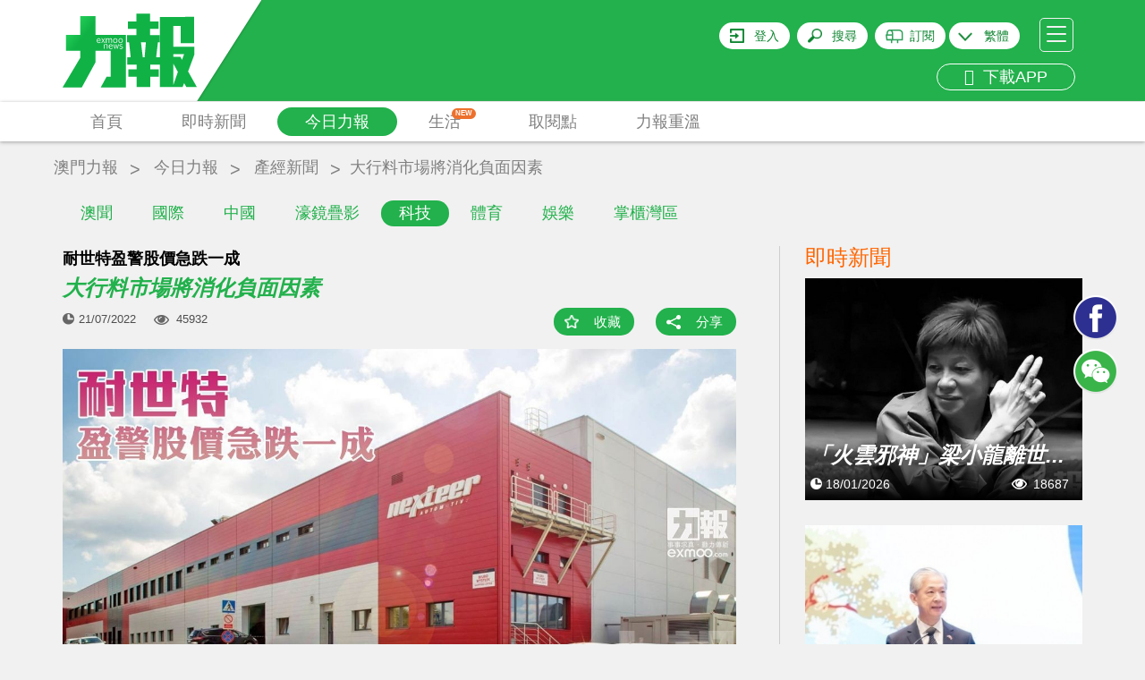

--- FILE ---
content_type: text/html; charset=utf-8
request_url: https://www.google.com/recaptcha/api2/aframe
body_size: 267
content:
<!DOCTYPE HTML><html><head><meta http-equiv="content-type" content="text/html; charset=UTF-8"></head><body><script nonce="PbeX_gfO5-9UzykFgqvYRg">/** Anti-fraud and anti-abuse applications only. See google.com/recaptcha */ try{var clients={'sodar':'https://pagead2.googlesyndication.com/pagead/sodar?'};window.addEventListener("message",function(a){try{if(a.source===window.parent){var b=JSON.parse(a.data);var c=clients[b['id']];if(c){var d=document.createElement('img');d.src=c+b['params']+'&rc='+(localStorage.getItem("rc::a")?sessionStorage.getItem("rc::b"):"");window.document.body.appendChild(d);sessionStorage.setItem("rc::e",parseInt(sessionStorage.getItem("rc::e")||0)+1);localStorage.setItem("rc::h",'1768778813838');}}}catch(b){}});window.parent.postMessage("_grecaptcha_ready", "*");}catch(b){}</script></body></html>

--- FILE ---
content_type: application/javascript
request_url: https://www.exmoo.com/js/jquery.smartbanner.min.js
body_size: 3158
content:
/*!
 *  * jQuery Smart Banner
 *   * Copyright (c) 2012 Arnold Daniels <arnold@jasny.net>
 *    * Based on 'jQuery Smart Web App Banner' by Kurt Zenisek @ kzeni.com
 *     */
!function(t,s){"function"==typeof define&&define.amd?define(["jquery"],s):s(t.jQuery)}(this,function(t){function s(){var t=document.createElement("smartbanner"),s={WebkitTransition:"webkitTransitionEnd",MozTransition:"transitionend",OTransition:"oTransitionEnd otransitionend",transition:"transitionend"};for(var i in s)if(void 0!==t.style[i])return{end:s[i]};return!1}var i=navigator.userAgent,n=/Edge/i.test(i),e=function(s){this.origHtmlMargin=parseFloat(t("html").css("margin-top")),this.options=t.extend({},t.smartbanner.defaults,s);var e=navigator.standalone;if(this.options.force?this.type=this.options.force:null!==i.match(/Windows Phone/i)&&null!==i.match(/Edge|Touch/i)?this.type="windows":null!==i.match(/iPhone|iPod/i)||i.match(/iPad/)&&this.options.iOSUniversalApp?null===i.match(/Safari/i)||null===i.match(/CriOS/i)&&window.Number(i.substr(i.indexOf("OS ")+3,3).replace("_","."))>=6||(this.type="ios"):i.match(/\bSilk\/(.*\bMobile Safari\b)?/)||i.match(/\bKF\w/)||i.match("Kindle Fire")?this.type="kindle":null!==i.match(/Android/i)&&(this.type="android"),this.type&&!e&&!this.getCookie("sb-closed")&&!this.getCookie("sb-installed")){this.scale="auto"==this.options.scale?t(window).width()/window.screen.width:this.options.scale,this.scale<1&&(this.scale=1);var o=t("android"==this.type?'meta[name="google-play-app"]':"ios"==this.type?'meta[name="apple-itunes-app"]':"kindle"==this.type?'meta[name="kindle-fire-app"]':'meta[name="msApplication-ID"]');if(o.length){if("windows"==this.type)n&&(this.appId=t('meta[name="msApplication-PackageEdgeName"]').attr("content")),this.appId||(this.appId=t('meta[name="msApplication-PackageFamilyName"]').attr("content"));else{var a=/app-id=([^\s,]+)/.exec(o.attr("content"));if(!a)return;this.appId=a[1]}this.title=this.options.title?this.options.title:o.data("title")||t("title").text().replace(/\s*[|\-·].*$/,""),this.author=this.options.author?this.options.author:o.data("author")||(t('meta[name="author"]').length?t('meta[name="author"]').attr("content"):window.location.hostname),this.iconUrl=o.data("icon-url"),this.price=o.data("price"),this.options.onInstall="function"==typeof this.options.onInstall?this.options.onInstall:function(){},this.options.onClose="function"==typeof this.options.onClose?this.options.onClose:function(){},this.create(),this.show(),this.listen()}}};e.prototype={constructor:e,create:function(){var s,i=this.price||this.options.price,e=this.options.url||function(){switch(this.type){case"android":return"market://details?id=";case"kindle":return"amzn://apps/android?asin=";case"windows":return n?"ms-windows-store://pdp/?productid=":"ms-windows-store:navigate?appid="}return"https://itunes.apple.com/"+this.options.appStoreLanguage+"/app/id"}.call(this)+this.appId,o=i?function(){var t=i+" - ";switch(this.type){case"android":return t+this.options.inGooglePlay;case"kindle":return t+this.options.inAmazonAppStore;case"windows":return t+this.options.inWindowsStore}return t+this.options.inAppStore}.call(this):"",a=null==this.options.iconGloss?"ios"==this.type:this.options.iconGloss;"android"==this.type&&this.options.GooglePlayParams&&(e+="&referrer="+this.options.GooglePlayParams);var r='<div id="smartbanner" class="'+this.type+'"><div class="sb-container"><a href="#" class="sb-close">&times;</a><span class="sb-icon"></span><div class="sb-info"><strong>'+this.title+"</strong><span>"+this.author+"</span><span>"+o+'</span></div><a href="'+e+'" class="sb-button"><span>'+this.options.button+"</span></a></div></div>";this.options.layer?t(this.options.appendToSelector).append(r):t(this.options.appendToSelector).prepend(r),this.options.icon?s=this.options.icon:this.iconUrl?s=this.iconUrl:t('link[rel="apple-touch-icon-precomposed"]').length>0?(s=t('link[rel="apple-touch-icon-precomposed"]').attr("href"),null==this.options.iconGloss&&(a=!1)):t('link[rel="apple-touch-icon"]').length>0?s=t('link[rel="apple-touch-icon"]').attr("href"):t('meta[name="msApplication-TileImage"]').length>0?s=t('meta[name="msApplication-TileImage"]').attr("content"):t('meta[name="msapplication-TileImage"]').length>0&&(s=t('meta[name="msapplication-TileImage"]').attr("content")),s?(t("#smartbanner .sb-icon").css("background-image","url("+s+")"),a&&t("#smartbanner .sb-icon").addClass("gloss")):t("#smartbanner").addClass("no-icon"),this.bannerHeight=t("#smartbanner").outerHeight()+2,this.scale>1&&(t("#smartbanner").css("top",parseFloat(t("#smartbanner").css("top"))*this.scale).css("height",parseFloat(t("#smartbanner").css("height"))*this.scale).hide(),t("#smartbanner .sb-container").css("-webkit-transform","scale("+this.scale+")").css("-msie-transform","scale("+this.scale+")").css("-moz-transform","scale("+this.scale+")").css("width",t(window).width()/this.scale)),t("#smartbanner").css("position",this.options.layer?"absolute":"static")},listen:function(){t("#smartbanner .sb-close").on("click",t.proxy(this.close,this)),t("#smartbanner .sb-button").on("click",t.proxy(this.install,this))},show:function(s){var i=t("#smartbanner");if(i.stop(),this.options.layer)i.animate({top:0,display:"block"},this.options.speedIn).addClass("shown").show(),t(this.pushSelector).animate({paddingTop:this.origHtmlMargin+this.bannerHeight*this.scale},this.options.speedIn,"swing",s);else if(t.support.transition){i.animate({top:0},this.options.speedIn).addClass("shown");var n=function(){t("html").removeClass("sb-animation"),s&&s()};t(this.pushSelector).addClass("sb-animation").one(t.support.transition.end,n).emulateTransitionEnd(this.options.speedIn).css("margin-top",this.origHtmlMargin+this.bannerHeight*this.scale)}else i.slideDown(this.options.speedIn).addClass("shown")},hide:function(s){var i=t("#smartbanner");if(i.stop(),this.options.layer)i.animate({top:-1*this.bannerHeight*this.scale,display:"block"},this.options.speedIn).removeClass("shown"),t(this.pushSelector).animate({paddingTop:this.origHtmlMargin},this.options.speedIn,"swing",s);else if(t.support.transition){"android"!==this.type?i.css("top",-1*this.bannerHeight*this.scale).removeClass("shown"):i.css({display:"none"}).removeClass("shown");var n=function(){t("html").removeClass("sb-animation"),s&&s()};t(this.pushSelector).addClass("sb-animation").one(t.support.transition.end,n).emulateTransitionEnd(this.options.speedOut).css("margin-top",this.origHtmlMargin)}else i.slideUp(this.options.speedOut).removeClass("shown")},close:function(t){t.preventDefault(),this.hide(),this.setCookie("sb-closed","true",this.options.daysHidden),this.options.onClose(t)},install:function(t){this.options.hideOnInstall&&this.hide(),this.setCookie("sb-installed","true",this.options.daysReminder),this.options.onInstall(t)},setCookie:function(t,s,i){var n=new Date;n.setDate(n.getDate()+i),s=encodeURI(s)+(null==i?"":"; expires="+n.toUTCString()),document.cookie=t+"="+s+"; path=/;"},getCookie:function(t){var s,i,n,e=document.cookie.split(";");for(s=0;s<e.length;s++)if(i=e[s].substr(0,e[s].indexOf("=")),n=e[s].substr(e[s].indexOf("=")+1),i=i.replace(/^\s+|\s+$/g,""),i==t)return decodeURI(n);return null},switchType:function(){var s=this;this.hide(function(){s.type="android"==s.type?"ios":"android";var i=t("android"==s.type?'meta[name="google-play-app"]':'meta[name="apple-itunes-app"]').attr("content");s.appId=/app-id=([^\s,]+)/.exec(i)[1],t("#smartbanner").detach(),s.create(),s.show()})}},t.smartbanner=function(s){var i=t(window),n=i.data("smartbanner"),o="object"==typeof s&&s;n||i.data("smartbanner",n=new e(o)),"string"==typeof s&&n[s]()},t.smartbanner.defaults={title:null,author:null,price:"FREE",appStoreLanguage:"us",inAppStore:"On the App Store",inGooglePlay:"In Google Play",inAmazonAppStore:"In the Amazon Appstore",inWindowsStore:"In the Windows Store",GooglePlayParams:null,icon:null,iconGloss:null,button:"VIEW",url:null,scale:"auto",speedIn:300,speedOut:400,daysHidden:15,daysReminder:90,force:null,hideOnInstall:!0,layer:!1,iOSUniversalApp:!0,appendToSelector:"body",pushSelector:"html"},t.smartbanner.Constructor=e,void 0===t.support.transition&&(t.fn.emulateTransitionEnd=function(s){var i=!1,n=this;t(this).one(t.support.transition.end,function(){i=!0});var e=function(){i||t(n).trigger(t.support.transition.end)};return setTimeout(e,s),this},t(function(){t.support.transition=s()}))});


--- FILE ---
content_type: image/svg+xml
request_url: https://www.exmoo.com/img/svgLoading.svg
body_size: 6583
content:
<svg viewBox="0 0 200 110" xmlns="http://www.w3.org/2000/svg">
    <path fill="url(#gradientLoading)" d="M195.818 82.697v26.575h-5.244V82.697h-5.447v4.795c-.254 9.079-2.24 16.271-6.007 21.678l-3.818-4.029c2.902-4.234 4.48-10.1 4.684-17.649V65.406c6.261-.102 11.861-1.122 16.85-3.009l2.596 4.743c-4.327 1.428-9.112 2.296-14.305 2.602v7.906h15.375v5.049h-4.684zm3.309-38.449l-2.698 4.183a70.076 70.076 0 0 0-14.356-6.682l1.68-2.5h-14.051l2.189 2.449c-3.971 2.703-8.858 4.947-14.559 6.733l-2.139-4.489c4.633-1.275 8.553-2.856 11.709-4.693h-12.727v-4.692h7.127V10.838h12.371c.204-.816.356-1.581.509-2.295h-18.123v-4.54h18.836c.153-1.122.305-2.295.407-3.417l5.396.765c-.101.918-.254 1.785-.356 2.652h17.36v4.54h-18.124a87.086 87.086 0 0 1-.458 2.295h14.102v23.719h6.363v4.692H187.52c4.174 1.428 8.043 3.061 11.607 4.999zm-10.945-29.227h-21.789v1.938h21.789v-1.938zm0 5.866h-21.789v1.887h21.789v-1.887zm0 5.764h-21.789v1.938h21.789v-1.938zm0 7.906v-2.041h-21.789v2.041h21.789zm-21.534 26.921c.611 1.327 1.171 2.806 1.782 4.438h9.265v4.897h-23.367v-4.897h8.807a28.931 28.931 0 0 0-1.985-3.519l5.498-.919zm-9.724 11.324l4.633-1.785c.764 1.836 1.476 3.978 2.189 6.478h4.48a80.172 80.172 0 0 0 1.934-6.478l4.735 1.683c-.56 1.734-1.171 3.315-1.884 4.795H178v4.845h-9.367v4.132h8.502v4.846h-8.502v18.107h-5.294V91.318h-8.706v-4.846h8.706V82.34h-9.52v-4.845h5.193c-.611-1.684-1.273-3.265-2.088-4.693zm5.244 21.525c-1.171 5.203-2.8 9.691-4.938 13.517l-4.378-2.805a39.233 39.233 0 0 0 4.53-11.732l4.786 1.02zm-16.079-50.028c-7.28-5.203-12.981-11.375-17.054-18.618v16.884c0 3.417-1.731 5.151-5.142 5.151h-7.076l-1.171-5.1c2.24.204 4.378.357 6.415.357 1.018 0 1.578-.612 1.578-1.734V14.766h-19.702V9.614h19.702V.79h5.396v8.824h8.96c-1.527-1.683-3.462-3.468-5.906-5.356l3.411-3.213c2.749 2.04 5.091 4.081 7.026 6.121l-2.444 2.448h7.84v5.152h-18.887v2.805a46.147 46.147 0 0 0 4.276 7.192c3.309-2.499 6.16-5.304 8.502-8.467l4.022 3.52c-2.698 3.213-5.906 6.069-9.622 8.62 3.716 4.284 8.247 8.11 13.592 11.425l-3.716 4.438zm-36.043-26.983c3.666 2.704 6.72 5.407 9.266 8.161l-3.564 3.571c-2.189-2.55-5.294-5.254-9.316-8.212l3.614-3.52zm10.436 10.355l1.324 4.794c-4.327 4.693-9.723 8.876-16.138 12.548l-2.342-5.356c6.618-3.264 12.371-7.243 17.156-11.986zm-3.563 36.409a66.233 66.233 0 0 1-3.36 8.875v36.266h-5.091V81.677c-1.425 1.99-3.003 3.928-4.632 5.866l-1.63-5.305c4.531-5.763 7.891-12.547 10.029-20.403l4.684 2.245zm-23.46-23.505H77.728v2.347c0 3.264-1.782 4.896-5.294 4.896h-6.262l-1.12-4.998c1.934.204 3.818.357 5.6.357 1.171 0 1.782-.51 1.782-1.53v-1.072H56.296v-4.182h16.138v-2.499h-20.72V29.66h20.72v-2.55H56.347v-4.081h16.087v-2.346H57.365V9.971h15.069V7.676H53.089V3.187h19.345V.688h5.294v2.499h19.345v4.489H77.728v2.295h15.069v10.712H77.728v2.346h15.731v6.631h4.989v4.234h-4.989v6.681zM72.434 13.899h-9.775v2.907h9.775v-2.907zm15.068 2.907v-2.907h-9.774v2.907h9.774zm.917 10.304H77.728v2.55h10.691v-2.55zm0 6.784H77.728v2.499h10.691v-2.499zm-45.86 6.681H26.828v2.347c0 3.264-1.781 4.896-5.294 4.896h-6.262l-1.12-4.998c1.935.204 3.818.357 5.6.357 1.171 0 1.782-.51 1.782-1.53v-1.072H5.396v-4.182h16.138v-2.499H.814V29.66h20.72v-2.55H5.447v-4.081h16.087v-2.346H6.465V9.971h15.069V7.676H2.189V3.187h19.345V.688h5.294v2.499h19.345v4.489H26.828v2.295h15.069v10.712H26.828v2.346h15.731v6.631h4.989v4.234h-4.989v6.681zM21.534 13.899H11.76v2.907h9.774v-2.907zm15.069 2.907v-2.907h-9.775v2.907h9.775zm.916 10.304H26.828v2.55h10.691v-2.55zm0 6.784H26.828v2.499h10.691v-2.499zm-26.676 66.197H2.24v-4.285h8.603v-2.448H2.036V76.883h8.807V74.74H1.018v-4.386h9.825v-2.245c-2.647.102-5.396.204-8.247.204l-1.425-4.131c8.552 0 15.73-.714 21.636-2.04l2.341 3.978c-2.749.714-5.854 1.224-9.316 1.581v2.653h9.571v4.386h-9.571v2.143h8.858v16.475h-8.858v2.448h8.655v4.285h-8.655v2.805c3.055-.306 5.956-.612 8.604-.918v2.244c4.429-5.865 6.669-14.639 6.77-26.37v-1.684h-4.429v-4.845h4.429v-9.13h4.938v9.13h10.029c0 17.24-.254 27.85-.712 31.879-.509 3.724-2.8 5.611-6.873 5.611-.916 0-2.545-.102-4.887-.255l-1.273-4.642c2.036.102 3.818.204 5.346.204 1.629 0 2.545-1.122 2.85-3.315.306-2.346.459-10.559.56-24.637h-5.04v1.684c-.152 14.231-3.207 24.636-9.163 31.216l-2.851-2.448c-6.72.816-14.407 1.479-22.959 1.989l-.662-4.693c3.665-.204 7.076-.408 10.334-.612v-3.213zm.306-19.434H6.821v2.704h4.328v-2.704zm4.378 8.824h4.378v-2.652h-4.378v2.652zm0-6.12h4.378v-2.704h-4.378v2.704zm-4.378 3.468H6.821v2.652h4.328v-2.652zm58.23-9.742H55.328v-5.203h14.509c.102-1.377.153-2.754.204-4.183v-5.559h5.396v5.559c-.051 1.429-.102 2.857-.203 4.183h19.345c-.204 9.079-.51 16.373-1.019 21.933-.509 5.509-1.425 9.385-2.647 11.63-1.222 2.091-3.156 3.213-5.854 3.417H77.83l-1.426-5.152c2.139.102 4.124.204 6.058.204 2.597 0 4.277-1.683 5.091-4.947.815-3.418 1.375-10.712 1.629-21.882H74.775c-.814 7.039-2.341 12.955-4.53 17.699-3.055 6.274-7.993 11.12-14.815 14.486l-2.851-4.54c6.72-3.672 11.251-8.263 13.593-13.822 1.527-3.877 2.596-8.519 3.207-13.823zm67.75 15.404c-5.243.204-11.912.459-20.057.663l-.662-4.183c4.632-.051 8.858-.153 12.676-.255v-2.499h-10.844v-15.71h10.844v-1.99h-11.76v-4.182h11.76v-2.244h5.142v2.244h12.93v4.182h-12.93v1.99h11.352v15.71h-.814c1.832 2.091 3.258 3.978 4.327 5.611l-3.666 2.55c-.509-.816-1.018-1.581-1.527-2.346-.611 0-1.171.051-1.731.153v2.805h6.516v4.54h-6.516v5.253c0 2.857-1.578 4.336-4.734 4.336h-5.956l-1.069-4.693c1.832.153 3.614.255 5.294.255.916 0 1.425-.357 1.425-1.071v-4.08h-14.407c2.495 1.224 4.786 2.601 6.822 4.182l-2.596 4.081c-2.546-2.295-5.193-4.081-7.84-5.407l1.985-2.856h-5.6v-4.54h21.636v-2.499zm-7.687-18.21h-6.567v2.347h6.567v-2.347zm0 5.764h-6.567v2.397h6.567v-2.397zm11.455-5.764h-7.077v2.347h7.077v-2.347zm0 5.764h-7.077v2.397h7.077v-2.397zm.152 8.212c-.458-.561-.865-1.071-1.272-1.53l.814-.51h-6.363v2.346c2.443-.102 4.734-.204 6.821-.306zm35.831 13.466l-4.429 1.734a81.468 81.468 0 0 0-2.851-9.283l4.378-1.173c1.222 3.162 2.19 6.07 2.902 8.722z"/>
    <linearGradient id="gradientLoading" x1="0" y1="0" x2="140%" y2="60%">
        <stop stop-color="#a9a9a9" offset="0.728826">
            <animate attributeName="offset" values="-0.5; 1.2" dur="2s" repeatCount="indefinite"></animate>
        </stop>
        <stop stop-color="#eee" offset="0.828825">
            <animate attributeName="offset" values="-0.4; 1.3" dur="2s" repeatCount="indefinite"></animate>
        </stop>
        <stop stop-color="#a9a9a9" offset="0.928826">
            <animate attributeName="offset" values="-0.3; 1.4" dur="2s" repeatCount="indefinite"></animate>
        </stop>
    </linearGradient>
</svg>